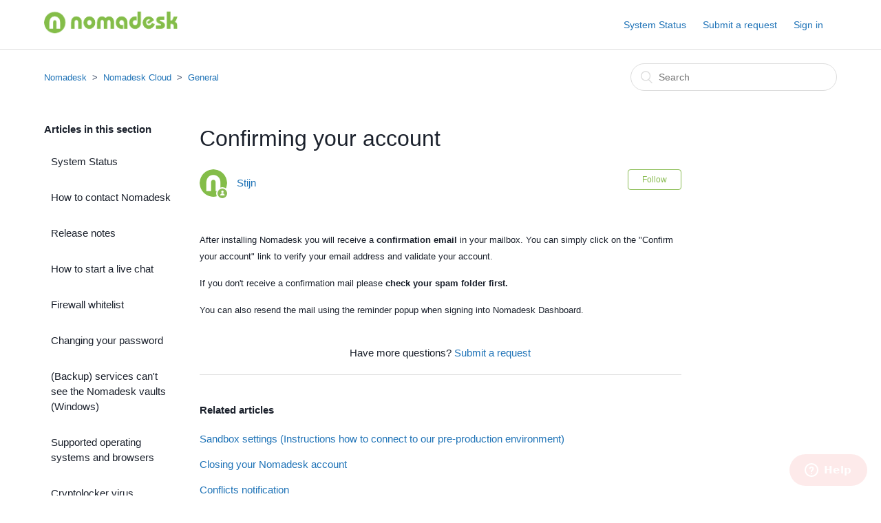

--- FILE ---
content_type: text/html; charset=utf-8
request_url: https://help.nomadesk.com/hc/en-us/articles/201661131-Confirming-your-account
body_size: 5432
content:
<!DOCTYPE html>
<html dir="ltr" lang="en-US">
<head>
  <meta charset="utf-8" />
  <!-- v26913 -->


  <title>Confirming your account &ndash; Nomadesk</title>

  <meta name="csrf-param" content="authenticity_token">
<meta name="csrf-token" content="">

  <meta name="description" content="After installing Nomadesk you will receive a confirmation email in your mailbox. You can simply click on the &quot;Confirm your..." /><meta property="og:image" content="https://help.nomadesk.com/hc/theming_assets/01JH03Y6SGC1NMDF477W53Q0NP" />
<meta property="og:type" content="website" />
<meta property="og:site_name" content="Nomadesk" />
<meta property="og:title" content="Confirming your account" />
<meta property="og:description" content="After installing Nomadesk you will receive a confirmation email in your mailbox. You can simply click on the &quot;Confirm your account&quot; link to verify your email address and validate your account. 
If..." />
<meta property="og:url" content="https://help.nomadesk.com/hc/en-us/articles/201661131-Confirming-your-account" />
<link rel="canonical" href="https://help.nomadesk.com/hc/en-us/articles/201661131-Confirming-your-account">
<link rel="alternate" hreflang="en-us" href="https://help.nomadesk.com/hc/en-us/articles/201661131-Confirming-your-account">
<link rel="alternate" hreflang="x-default" href="https://help.nomadesk.com/hc/en-us/articles/201661131-Confirming-your-account">

  <link rel="stylesheet" href="//static.zdassets.com/hc/assets/application-f34d73e002337ab267a13449ad9d7955.css" media="all" id="stylesheet" />
    <!-- Entypo pictograms by Daniel Bruce — www.entypo.com -->
    <link rel="stylesheet" href="//static.zdassets.com/hc/assets/theming_v1_support-e05586b61178dcde2a13a3d323525a18.css" media="all" />
  <link rel="stylesheet" type="text/css" href="/hc/theming_assets/552813/264491/style.css?digest=33381552215837">

  <link rel="icon" type="image/x-icon" href="/hc/theming_assets/01J6YF83WKHRNS2DPVK61XW7J7">

    <script src="//static.zdassets.com/hc/assets/jquery-ed472032c65bb4295993684c673d706a.js"></script>
    

  <meta content="width=device-width, initial-scale=1.0, maximum-scale=1.0, user-scalable=0" name="viewport" />



  <script type="text/javascript" src="/hc/theming_assets/552813/264491/script.js?digest=33381552215837"></script>
</head>
<body class="">
  
  
  

  <header class="header">

  <div class="logo">
    <a title="Home" href="/hc/en-us">
      <img src="/hc/theming_assets/01JH03Y6SGC1NMDF477W53Q0NP" alt="Logo">
    </a>
  </div>
  
  <div class="nav-wrapper">
    <span class="icon-menu"></span>
    <nav class="user-nav" id="user-nav">
      <a href="https://help.nomadesk.com/hc/en-us/articles/17501327189405-Nomadesk-Status" 
         class="status-button" 
         target="_blank">
         System Status
      </a>
      <a class="submit-a-request" href="/hc/en-us/requests/new">Submit a request</a>
    </nav>
      <a class="login" data-auth-action="signin" role="button" rel="nofollow" title="Opens a dialog" href="https://nomadesk.zendesk.com/access?locale=en-us&amp;brand_id=264491&amp;return_to=https%3A%2F%2Fhelp.nomadesk.com%2Fhc%2Fen-us%2Farticles%2F201661131-Confirming-your-account&amp;locale=en-us">Sign in</a>

  </div>

</header>

  <main role="main">
    <div class="container-divider"></div>
<div class="container">
  <nav class="sub-nav">
    <ol class="breadcrumbs">
  
    <li title="Nomadesk">
      
        <a href="/hc/en-us">Nomadesk</a>
      
    </li>
  
    <li title="Nomadesk Cloud">
      
        <a href="/hc/en-us/categories/200119682-Nomadesk-Cloud">Nomadesk Cloud</a>
      
    </li>
  
    <li title="General">
      
        <a href="/hc/en-us/sections/200496981-General">General</a>
      
    </li>
  
</ol>

    <form role="search" class="search" data-search="" action="/hc/en-us/search" accept-charset="UTF-8" method="get"><input type="hidden" name="utf8" value="&#x2713;" autocomplete="off" /><input type="hidden" name="category" id="category" value="200119682" autocomplete="off" />
<input type="search" name="query" id="query" placeholder="Search" aria-label="Search" /></form>
  </nav>

  <div class="article-container" id="article-container">
    <section class="article-sidebar">
      <section class="section-articles collapsible-sidebar">
        <h3 class="collapsible-sidebar-title sidenav-title">Articles in this section</h3>
        <ul>
          
            <li>
              <a href="/hc/en-us/articles/17501327189405-System-Status" class="sidenav-item ">System Status</a>
            </li>
          
            <li>
              <a href="/hc/en-us/articles/212333405-How-to-contact-Nomadesk" class="sidenav-item ">How to contact Nomadesk</a>
            </li>
          
            <li>
              <a href="/hc/en-us/articles/24943303013149-Release-notes" class="sidenav-item ">Release notes</a>
            </li>
          
            <li>
              <a href="/hc/en-us/articles/360013199677-How-to-start-a-live-chat" class="sidenav-item ">How to start a live chat</a>
            </li>
          
            <li>
              <a href="/hc/en-us/articles/360011180778-Firewall-whitelist" class="sidenav-item ">Firewall whitelist</a>
            </li>
          
            <li>
              <a href="/hc/en-us/articles/115002517785-Changing-your-password" class="sidenav-item ">Changing your password</a>
            </li>
          
            <li>
              <a href="/hc/en-us/articles/115002152289--Backup-services-can-t-see-the-Nomadesk-vaults-Windows" class="sidenav-item ">(Backup) services can&#39;t see the Nomadesk vaults (Windows)</a>
            </li>
          
            <li>
              <a href="/hc/en-us/articles/115001774305-Supported-operating-systems-and-browsers" class="sidenav-item ">Supported operating systems and browsers</a>
            </li>
          
            <li>
              <a href="/hc/en-us/articles/211420469-Cryptolocker-virus" class="sidenav-item ">Cryptolocker virus</a>
            </li>
          
            <li>
              <a href="/hc/en-us/articles/203761532-Which-file-types-are-supported-by-the-Online-File-viewers" class="sidenav-item ">Which file types are supported by the Online File viewers?</a>
            </li>
          
        </ul>
        
          <a href="/hc/en-us/sections/200496981-General" class="article-sidebar-item">See more</a>
        
      </section>
    </section>

    <article class="article">
      <header class="article-header">
        <h1 title="Confirming your account" class="article-title">
          Confirming your account
          
        </h1>

        <div class="article-author">
          <div class="avatar article-avatar">
            
              <span class="icon-agent"></span>
            
            <img src="https://help.nomadesk.com/system/photos/19914181906205/NMD_ball_clear_whiteN.png" alt="Avatar" class="user-avatar"/>
          </div>
          <div class="article-meta">
            <a href="/hc/en-us/profiles/513454352-Stijn">
              Stijn
            </a>

          </div>
        </div>
        <a class="article-subscribe" title="Opens a sign-in dialog" rel="nofollow" role="button" data-auth-action="signin" aria-selected="false" href="/hc/en-us/articles/201661131-Confirming-your-account/subscription.html">Follow</a>
      </header>

      <section class="article-info">
        <div class="article-content">
          <div class="article-body"><p><span class="wysiwyg-font-size-medium">After installing Nomadesk you will receive a <strong>confirmation email</strong> in your mailbox. You can simply click on the "Confirm your account" link to verify your email address and validate your account. </span></p>
<p><span class="wysiwyg-font-size-medium">If you don't receive a confirmation mail please <strong>check your spam folder first.</strong></span></p>
<p><span class="wysiwyg-font-size-medium">You can also resend the mail using the reminder popup when signing into Nomadesk Dashboard.</span></p></div>

          <div class="article-attachments">
            <ul class="attachments">
              
            </ul>
          </div>
        </div>
      </section>

      <footer>
        <!--
        <div class="article-footer">
          <div class="article-share">
  <ul class="share">
    <li><a href="https://www.facebook.com/share.php?title=Confirming+your+account&u=https%3A%2F%2Fhelp.nomadesk.com%2Fhc%2Fen-us%2Farticles%2F201661131-Confirming-your-account" class="share-facebook">Facebook</a></li>
    <li><a href="https://twitter.com/share?lang=en&text=Confirming+your+account&url=https%3A%2F%2Fhelp.nomadesk.com%2Fhc%2Fen-us%2Farticles%2F201661131-Confirming-your-account" class="share-twitter">Twitter</a></li>
    <li><a href="https://www.linkedin.com/shareArticle?mini=true&source=Nomadesk&title=Confirming+your+account&url=https%3A%2F%2Fhelp.nomadesk.com%2Fhc%2Fen-us%2Farticles%2F201661131-Confirming-your-account" class="share-linkedin">LinkedIn</a></li>
  </ul>

</div>
          
            <a href="#article-comments" class="article-comment-count">
              <span class="icon-comments"></span>
              1
            </a>
          
        </div>
				-->

        <div class="article-more-questions">
          Have more questions? <a href="/hc/en-us/requests/new">Submit a request</a>
        </div>
        <div class="article-return-to-top">
          <a href="#article-container">Return to top<span class="icon-arrow-up"></span></a>
        </div>
      </footer>

      <section class="article-relatives">
        <div data-recent-articles></div>
        
  <section class="related-articles">
    
      <h3 class="related-articles-title">Related articles</h3>
    
    <ul>
      
        <li>
          <a href="/hc/en-us/related/click?data=[base64]%3D--89c5522484e65d870f21c32eadd3ff0929b50b8f" rel="nofollow">Sandbox settings (Instructions how to connect to our pre-production environment)</a>
        </li>
      
        <li>
          <a href="/hc/en-us/related/click?data=BAh7CjobZGVzdGluYXRpb25fYXJ0aWNsZV9pZGkEBVSjDDoYcmVmZXJyZXJfYXJ0aWNsZV9pZGkEyxoFDDoLbG9jYWxlSSIKZW4tdXMGOgZFVDoIdXJsSSI%2FL2hjL2VuLXVzL2FydGljbGVzLzIxMjAzMDQ2OS1DbG9zaW5nLXlvdXItTm9tYWRlc2stYWNjb3VudAY7CFQ6CXJhbmtpBw%3D%3D--66f1674895ec18461223f3a9c6d3d57b7c548e1a" rel="nofollow">Closing your Nomadesk account</a>
        </li>
      
        <li>
          <a href="/hc/en-us/related/click?data=[base64]" rel="nofollow">Conflicts notification</a>
        </li>
      
    </ul>
  </section>


      </section>
      <!--
      <div class="article-comments" id="article-comments">
        <section class="comments">
          <header class="comment-overview">
            <h3 class="comment-heading">
              Comments
            </h3>
            <p class="comment-callout">1 comment</p>
            
              <div class="dropdown comment-sorter">
                <a class="dropdown-toggle">Sort by</a>
                <span class="dropdown-menu" role="menu">
                  
                    <a aria-selected="true" href="/hc/en-us/articles/201661131-Confirming-your-account?sort_by=created_at" role="menuitem">Date</a>
                  
                    <a aria-selected="false" href="/hc/en-us/articles/201661131-Confirming-your-account?sort_by=votes" role="menuitem">Votes</a>
                  
                </span>
              </div>
            
          </header>

          <ul id="comments" class="comment-list">
            
              <li id="comment_360001066838" class="comment">
                <div class="comment-wrapper">
                  <div class="comment-info">
                    <div class="comment-author">
                      <div class="avatar comment-avatar">
                        
                        <img src="https://secure.gravatar.com/avatar/225c26d571ba8a442788aafc429076a0?default=https%3A%2F%2Fassets.zendesk.com%2Fhc%2Fassets%2Fdefault_avatar.png&amp;r=g" alt="Avatar" class="user-avatar"/>
                      </div>
                      <div class="comment-meta">
                        <span title="Philippe Foncke">
                          <a href="/hc/en-us/profiles/379659077597-Philippe-Foncke">
                            Philippe Foncke
                          </a>
                        </span>

                        <ul class="meta-group">
                          
                            <li class="meta-data"><time datetime="2021-02-27T15:16:10Z" title="2021-02-27T15:16:10Z" data-datetime="relative">February 27, 2021 15:16</time></li>
                          
                        </ul>
                      </div>
                      <div class="comment-labels">
                        
                        
                      </div>
                    </div>

                    <section class="comment-body"><p>Stijn,</p>
<p> </p>
<p>Ik krijg geen bevestigingsmail om mijn nieuwe account te activeren.</p></section>
                  </div>

                  <div class="comment-actions-container">
                    <div class="comment-vote vote" role='radiogroup'>
                      <a class="vote-up" data-auth-action="signin" aria-selected="false" role="radio" rel="nofollow" title="Yes" href="https://nomadesk.zendesk.com/access?locale=en-us&amp;brand_id=264491&amp;return_to=https%3A%2F%2Fhelp.nomadesk.com%2Fhc%2Fen-us%2Farticles%2F201661131%2Fcomments%2F360001066838"></a>
                      <span class="vote-sum">0</span>
                      <a class="vote-down" data-auth-action="signin" aria-selected="false" role="radio" rel="nofollow" title="No" href="https://nomadesk.zendesk.com/access?locale=en-us&amp;brand_id=264491&amp;return_to=https%3A%2F%2Fhelp.nomadesk.com%2Fhc%2Fen-us%2Farticles%2F201661131%2Fcomments%2F360001066838"></a>
                    </div>
                    <div class="comment-actions actions">
                      
  <span class="dropdown">
    
    <span class="dropdown-toggle" aria-label="Comment actions" aria-haspopup="true">Comment actions</span>
    
    <span class="dropdown-menu" role="menu">
      <a role="menuitem" rel="nofollow" data-action="show-permalink" href="https://help.nomadesk.com/hc/en-us/articles/201661131/comments/360001066838">Permalink</a>
    </span>
  </span>


                    </div>
                  </div>
                </div>
              </li>
            
          </ul>

          

          

          <p class="comment-callout">Please <a data-auth-action="signin" rel="nofollow" href="https://nomadesk.zendesk.com/access?locale=en-us&amp;brand_id=264491&amp;return_to=https%3A%2F%2Fhelp.nomadesk.com%2Fhc%2Fen-us%2Farticles%2F201661131-Confirming-your-account">sign in</a> to leave a comment.</p>
        </section>
      </div>
    </article>
  </div>
</div>
-->
  </main>

  <footer class="footer">
  <div class="footer-inner">
    <a title="Home" href="/hc/en-us">Nomadesk</a>

    <div class="footer-language-selector">
      
    </div>
  </div>
</footer>



  <!-- / -->

  
  <script src="//static.zdassets.com/hc/assets/en-us.bbb3d4d87d0b571a9a1b.js"></script>
  

  <script type="text/javascript">
  /*

    Greetings sourcecode lurker!

    This is for internal Zendesk and legacy usage,
    we don't support or guarantee any of these values
    so please don't build stuff on top of them.

  */

  HelpCenter = {};
  HelpCenter.account = {"subdomain":"nomadesk","environment":"production","name":"Nomadesk"};
  HelpCenter.user = {"identifier":"da39a3ee5e6b4b0d3255bfef95601890afd80709","email":null,"name":"","role":"anonymous","avatar_url":"https://assets.zendesk.com/hc/assets/default_avatar.png","is_admin":false,"organizations":[],"groups":[]};
  HelpCenter.internal = {"asset_url":"//static.zdassets.com/hc/assets/","web_widget_asset_composer_url":"https://static.zdassets.com/ekr/snippet.js","current_session":{"locale":"en-us","csrf_token":null,"shared_csrf_token":null},"usage_tracking":{"event":"article_viewed","data":"[base64]","url":"https://help.nomadesk.com/hc/activity"},"current_record_id":"201661131","current_record_url":"/hc/en-us/articles/201661131-Confirming-your-account","current_record_title":"Confirming your account","current_text_direction":"ltr","current_brand_id":264491,"current_brand_name":"Nomadesk","current_brand_url":"https://nomadesk.zendesk.com","current_brand_active":true,"current_path":"/hc/en-us/articles/201661131-Confirming-your-account","show_autocomplete_breadcrumbs":true,"user_info_changing_enabled":false,"has_user_profiles_enabled":true,"has_end_user_attachments":true,"user_aliases_enabled":false,"has_anonymous_kb_voting":false,"has_multi_language_help_center":true,"show_at_mentions":false,"embeddables_config":{"embeddables_web_widget":true,"embeddables_help_center_auth_enabled":false,"embeddables_connect_ipms":false},"answer_bot_subdomain":"static","gather_plan_state":"subscribed","has_article_verification":false,"has_gather":true,"has_ckeditor":false,"has_community_enabled":false,"has_community_badges":false,"has_community_post_content_tagging":false,"has_gather_content_tags":false,"has_guide_content_tags":true,"has_user_segments":true,"has_answer_bot_web_form_enabled":false,"has_garden_modals":false,"theming_cookie_key":"hc-da39a3ee5e6b4b0d3255bfef95601890afd80709-2-preview","is_preview":false,"has_search_settings_in_plan":true,"theming_api_version":1,"theming_settings":{"color_1":"rgba(138, 188, 83, 1)","color_2":"#ffffff","color_3":"rgba(27, 33, 44, 1)","color_4":"rgba(31, 115, 183, 1)","color_5":"rgba(255, 255, 255, 1)","font_1":"Helvetica, Arial, sans-serif","font_2":"Helvetica, Arial, sans-serif","logo":"/hc/theming_assets/01JH03Y6SGC1NMDF477W53Q0NP","favicon":"/hc/theming_assets/01J6YF83WKHRNS2DPVK61XW7J7","homepage_background_image":"/hc/theming_assets/01J6YM048AKP7ZF5WFCZTG1M3V","community_background_image":"/hc/theming_assets/01HZM22MEV0CNR3CFFCG2GEYTM","community_image":"/hc/theming_assets/01HZM22NG6KXE3VH2MK3Y0DDTP"},"has_pci_credit_card_custom_field":false,"help_center_restricted":false,"is_assuming_someone_else":false,"flash_messages":[],"user_photo_editing_enabled":true,"user_preferred_locale":"en-us","base_locale":"en-us","login_url":"https://nomadesk.zendesk.com/access?locale=en-us\u0026brand_id=264491\u0026return_to=https%3A%2F%2Fhelp.nomadesk.com%2Fhc%2Fen-us%2Farticles%2F201661131-Confirming-your-account","has_alternate_templates":false,"has_custom_statuses_enabled":true,"has_hc_generative_answers_setting_enabled":true,"has_generative_search_with_zgpt_enabled":false,"has_suggested_initial_questions_enabled":false,"has_guide_service_catalog":false,"has_service_catalog_search_poc":false,"has_service_catalog_itam":false,"has_csat_reverse_2_scale_in_mobile":false,"has_knowledge_navigation":false,"has_unified_navigation":false,"has_unified_navigation_eap_access":true,"has_csat_bet365_branding":false,"version":"v26913","dev_mode":false};
</script>

  
  <script src="//static.zdassets.com/hc/assets/moment-3b62525bdab669b7b17d1a9d8b5d46b4.js"></script>
  <script src="//static.zdassets.com/hc/assets/hc_enduser-fc075b82f6ca1e96599fb325a5cc7a56.js"></script>
  
  
</body>
</html>